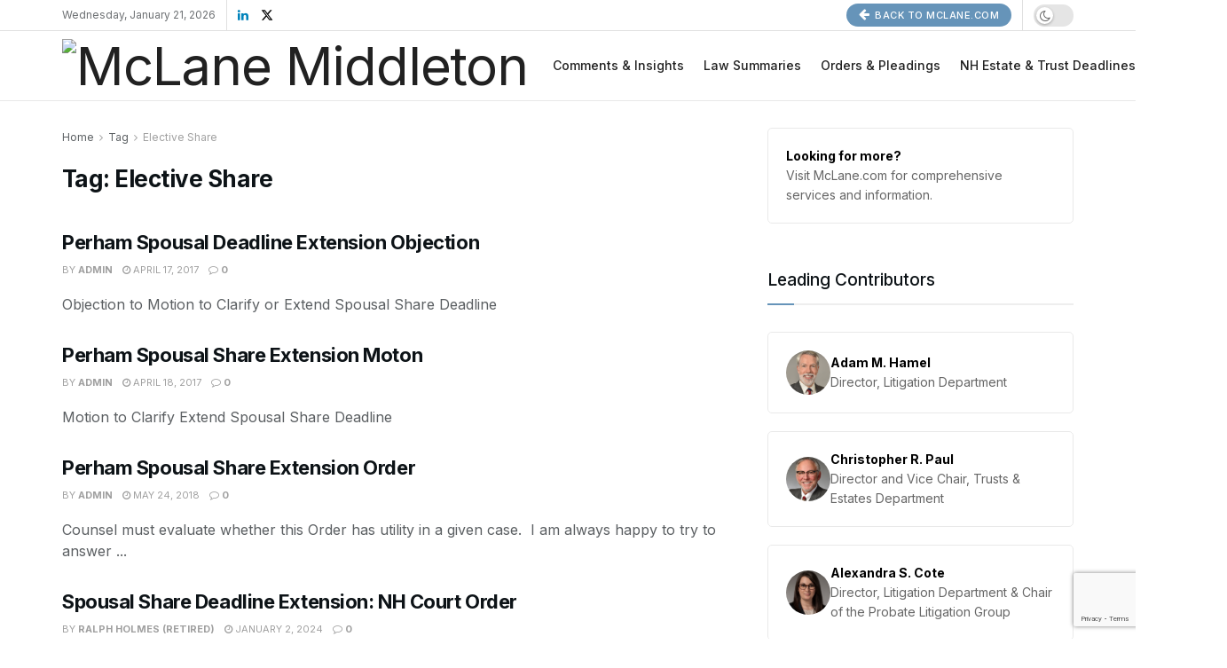

--- FILE ---
content_type: text/html; charset=utf-8
request_url: https://www.google.com/recaptcha/api2/anchor?ar=1&k=6LcjaoMUAAAAAGiYrSObSpcAZakjBQKw0VsfiWmh&co=aHR0cHM6Ly93d3cucHJvYmF0ZXRyaWFsLmNvbTo0NDM.&hl=en&v=PoyoqOPhxBO7pBk68S4YbpHZ&size=invisible&anchor-ms=20000&execute-ms=30000&cb=tpq52kehdm62
body_size: 48698
content:
<!DOCTYPE HTML><html dir="ltr" lang="en"><head><meta http-equiv="Content-Type" content="text/html; charset=UTF-8">
<meta http-equiv="X-UA-Compatible" content="IE=edge">
<title>reCAPTCHA</title>
<style type="text/css">
/* cyrillic-ext */
@font-face {
  font-family: 'Roboto';
  font-style: normal;
  font-weight: 400;
  font-stretch: 100%;
  src: url(//fonts.gstatic.com/s/roboto/v48/KFO7CnqEu92Fr1ME7kSn66aGLdTylUAMa3GUBHMdazTgWw.woff2) format('woff2');
  unicode-range: U+0460-052F, U+1C80-1C8A, U+20B4, U+2DE0-2DFF, U+A640-A69F, U+FE2E-FE2F;
}
/* cyrillic */
@font-face {
  font-family: 'Roboto';
  font-style: normal;
  font-weight: 400;
  font-stretch: 100%;
  src: url(//fonts.gstatic.com/s/roboto/v48/KFO7CnqEu92Fr1ME7kSn66aGLdTylUAMa3iUBHMdazTgWw.woff2) format('woff2');
  unicode-range: U+0301, U+0400-045F, U+0490-0491, U+04B0-04B1, U+2116;
}
/* greek-ext */
@font-face {
  font-family: 'Roboto';
  font-style: normal;
  font-weight: 400;
  font-stretch: 100%;
  src: url(//fonts.gstatic.com/s/roboto/v48/KFO7CnqEu92Fr1ME7kSn66aGLdTylUAMa3CUBHMdazTgWw.woff2) format('woff2');
  unicode-range: U+1F00-1FFF;
}
/* greek */
@font-face {
  font-family: 'Roboto';
  font-style: normal;
  font-weight: 400;
  font-stretch: 100%;
  src: url(//fonts.gstatic.com/s/roboto/v48/KFO7CnqEu92Fr1ME7kSn66aGLdTylUAMa3-UBHMdazTgWw.woff2) format('woff2');
  unicode-range: U+0370-0377, U+037A-037F, U+0384-038A, U+038C, U+038E-03A1, U+03A3-03FF;
}
/* math */
@font-face {
  font-family: 'Roboto';
  font-style: normal;
  font-weight: 400;
  font-stretch: 100%;
  src: url(//fonts.gstatic.com/s/roboto/v48/KFO7CnqEu92Fr1ME7kSn66aGLdTylUAMawCUBHMdazTgWw.woff2) format('woff2');
  unicode-range: U+0302-0303, U+0305, U+0307-0308, U+0310, U+0312, U+0315, U+031A, U+0326-0327, U+032C, U+032F-0330, U+0332-0333, U+0338, U+033A, U+0346, U+034D, U+0391-03A1, U+03A3-03A9, U+03B1-03C9, U+03D1, U+03D5-03D6, U+03F0-03F1, U+03F4-03F5, U+2016-2017, U+2034-2038, U+203C, U+2040, U+2043, U+2047, U+2050, U+2057, U+205F, U+2070-2071, U+2074-208E, U+2090-209C, U+20D0-20DC, U+20E1, U+20E5-20EF, U+2100-2112, U+2114-2115, U+2117-2121, U+2123-214F, U+2190, U+2192, U+2194-21AE, U+21B0-21E5, U+21F1-21F2, U+21F4-2211, U+2213-2214, U+2216-22FF, U+2308-230B, U+2310, U+2319, U+231C-2321, U+2336-237A, U+237C, U+2395, U+239B-23B7, U+23D0, U+23DC-23E1, U+2474-2475, U+25AF, U+25B3, U+25B7, U+25BD, U+25C1, U+25CA, U+25CC, U+25FB, U+266D-266F, U+27C0-27FF, U+2900-2AFF, U+2B0E-2B11, U+2B30-2B4C, U+2BFE, U+3030, U+FF5B, U+FF5D, U+1D400-1D7FF, U+1EE00-1EEFF;
}
/* symbols */
@font-face {
  font-family: 'Roboto';
  font-style: normal;
  font-weight: 400;
  font-stretch: 100%;
  src: url(//fonts.gstatic.com/s/roboto/v48/KFO7CnqEu92Fr1ME7kSn66aGLdTylUAMaxKUBHMdazTgWw.woff2) format('woff2');
  unicode-range: U+0001-000C, U+000E-001F, U+007F-009F, U+20DD-20E0, U+20E2-20E4, U+2150-218F, U+2190, U+2192, U+2194-2199, U+21AF, U+21E6-21F0, U+21F3, U+2218-2219, U+2299, U+22C4-22C6, U+2300-243F, U+2440-244A, U+2460-24FF, U+25A0-27BF, U+2800-28FF, U+2921-2922, U+2981, U+29BF, U+29EB, U+2B00-2BFF, U+4DC0-4DFF, U+FFF9-FFFB, U+10140-1018E, U+10190-1019C, U+101A0, U+101D0-101FD, U+102E0-102FB, U+10E60-10E7E, U+1D2C0-1D2D3, U+1D2E0-1D37F, U+1F000-1F0FF, U+1F100-1F1AD, U+1F1E6-1F1FF, U+1F30D-1F30F, U+1F315, U+1F31C, U+1F31E, U+1F320-1F32C, U+1F336, U+1F378, U+1F37D, U+1F382, U+1F393-1F39F, U+1F3A7-1F3A8, U+1F3AC-1F3AF, U+1F3C2, U+1F3C4-1F3C6, U+1F3CA-1F3CE, U+1F3D4-1F3E0, U+1F3ED, U+1F3F1-1F3F3, U+1F3F5-1F3F7, U+1F408, U+1F415, U+1F41F, U+1F426, U+1F43F, U+1F441-1F442, U+1F444, U+1F446-1F449, U+1F44C-1F44E, U+1F453, U+1F46A, U+1F47D, U+1F4A3, U+1F4B0, U+1F4B3, U+1F4B9, U+1F4BB, U+1F4BF, U+1F4C8-1F4CB, U+1F4D6, U+1F4DA, U+1F4DF, U+1F4E3-1F4E6, U+1F4EA-1F4ED, U+1F4F7, U+1F4F9-1F4FB, U+1F4FD-1F4FE, U+1F503, U+1F507-1F50B, U+1F50D, U+1F512-1F513, U+1F53E-1F54A, U+1F54F-1F5FA, U+1F610, U+1F650-1F67F, U+1F687, U+1F68D, U+1F691, U+1F694, U+1F698, U+1F6AD, U+1F6B2, U+1F6B9-1F6BA, U+1F6BC, U+1F6C6-1F6CF, U+1F6D3-1F6D7, U+1F6E0-1F6EA, U+1F6F0-1F6F3, U+1F6F7-1F6FC, U+1F700-1F7FF, U+1F800-1F80B, U+1F810-1F847, U+1F850-1F859, U+1F860-1F887, U+1F890-1F8AD, U+1F8B0-1F8BB, U+1F8C0-1F8C1, U+1F900-1F90B, U+1F93B, U+1F946, U+1F984, U+1F996, U+1F9E9, U+1FA00-1FA6F, U+1FA70-1FA7C, U+1FA80-1FA89, U+1FA8F-1FAC6, U+1FACE-1FADC, U+1FADF-1FAE9, U+1FAF0-1FAF8, U+1FB00-1FBFF;
}
/* vietnamese */
@font-face {
  font-family: 'Roboto';
  font-style: normal;
  font-weight: 400;
  font-stretch: 100%;
  src: url(//fonts.gstatic.com/s/roboto/v48/KFO7CnqEu92Fr1ME7kSn66aGLdTylUAMa3OUBHMdazTgWw.woff2) format('woff2');
  unicode-range: U+0102-0103, U+0110-0111, U+0128-0129, U+0168-0169, U+01A0-01A1, U+01AF-01B0, U+0300-0301, U+0303-0304, U+0308-0309, U+0323, U+0329, U+1EA0-1EF9, U+20AB;
}
/* latin-ext */
@font-face {
  font-family: 'Roboto';
  font-style: normal;
  font-weight: 400;
  font-stretch: 100%;
  src: url(//fonts.gstatic.com/s/roboto/v48/KFO7CnqEu92Fr1ME7kSn66aGLdTylUAMa3KUBHMdazTgWw.woff2) format('woff2');
  unicode-range: U+0100-02BA, U+02BD-02C5, U+02C7-02CC, U+02CE-02D7, U+02DD-02FF, U+0304, U+0308, U+0329, U+1D00-1DBF, U+1E00-1E9F, U+1EF2-1EFF, U+2020, U+20A0-20AB, U+20AD-20C0, U+2113, U+2C60-2C7F, U+A720-A7FF;
}
/* latin */
@font-face {
  font-family: 'Roboto';
  font-style: normal;
  font-weight: 400;
  font-stretch: 100%;
  src: url(//fonts.gstatic.com/s/roboto/v48/KFO7CnqEu92Fr1ME7kSn66aGLdTylUAMa3yUBHMdazQ.woff2) format('woff2');
  unicode-range: U+0000-00FF, U+0131, U+0152-0153, U+02BB-02BC, U+02C6, U+02DA, U+02DC, U+0304, U+0308, U+0329, U+2000-206F, U+20AC, U+2122, U+2191, U+2193, U+2212, U+2215, U+FEFF, U+FFFD;
}
/* cyrillic-ext */
@font-face {
  font-family: 'Roboto';
  font-style: normal;
  font-weight: 500;
  font-stretch: 100%;
  src: url(//fonts.gstatic.com/s/roboto/v48/KFO7CnqEu92Fr1ME7kSn66aGLdTylUAMa3GUBHMdazTgWw.woff2) format('woff2');
  unicode-range: U+0460-052F, U+1C80-1C8A, U+20B4, U+2DE0-2DFF, U+A640-A69F, U+FE2E-FE2F;
}
/* cyrillic */
@font-face {
  font-family: 'Roboto';
  font-style: normal;
  font-weight: 500;
  font-stretch: 100%;
  src: url(//fonts.gstatic.com/s/roboto/v48/KFO7CnqEu92Fr1ME7kSn66aGLdTylUAMa3iUBHMdazTgWw.woff2) format('woff2');
  unicode-range: U+0301, U+0400-045F, U+0490-0491, U+04B0-04B1, U+2116;
}
/* greek-ext */
@font-face {
  font-family: 'Roboto';
  font-style: normal;
  font-weight: 500;
  font-stretch: 100%;
  src: url(//fonts.gstatic.com/s/roboto/v48/KFO7CnqEu92Fr1ME7kSn66aGLdTylUAMa3CUBHMdazTgWw.woff2) format('woff2');
  unicode-range: U+1F00-1FFF;
}
/* greek */
@font-face {
  font-family: 'Roboto';
  font-style: normal;
  font-weight: 500;
  font-stretch: 100%;
  src: url(//fonts.gstatic.com/s/roboto/v48/KFO7CnqEu92Fr1ME7kSn66aGLdTylUAMa3-UBHMdazTgWw.woff2) format('woff2');
  unicode-range: U+0370-0377, U+037A-037F, U+0384-038A, U+038C, U+038E-03A1, U+03A3-03FF;
}
/* math */
@font-face {
  font-family: 'Roboto';
  font-style: normal;
  font-weight: 500;
  font-stretch: 100%;
  src: url(//fonts.gstatic.com/s/roboto/v48/KFO7CnqEu92Fr1ME7kSn66aGLdTylUAMawCUBHMdazTgWw.woff2) format('woff2');
  unicode-range: U+0302-0303, U+0305, U+0307-0308, U+0310, U+0312, U+0315, U+031A, U+0326-0327, U+032C, U+032F-0330, U+0332-0333, U+0338, U+033A, U+0346, U+034D, U+0391-03A1, U+03A3-03A9, U+03B1-03C9, U+03D1, U+03D5-03D6, U+03F0-03F1, U+03F4-03F5, U+2016-2017, U+2034-2038, U+203C, U+2040, U+2043, U+2047, U+2050, U+2057, U+205F, U+2070-2071, U+2074-208E, U+2090-209C, U+20D0-20DC, U+20E1, U+20E5-20EF, U+2100-2112, U+2114-2115, U+2117-2121, U+2123-214F, U+2190, U+2192, U+2194-21AE, U+21B0-21E5, U+21F1-21F2, U+21F4-2211, U+2213-2214, U+2216-22FF, U+2308-230B, U+2310, U+2319, U+231C-2321, U+2336-237A, U+237C, U+2395, U+239B-23B7, U+23D0, U+23DC-23E1, U+2474-2475, U+25AF, U+25B3, U+25B7, U+25BD, U+25C1, U+25CA, U+25CC, U+25FB, U+266D-266F, U+27C0-27FF, U+2900-2AFF, U+2B0E-2B11, U+2B30-2B4C, U+2BFE, U+3030, U+FF5B, U+FF5D, U+1D400-1D7FF, U+1EE00-1EEFF;
}
/* symbols */
@font-face {
  font-family: 'Roboto';
  font-style: normal;
  font-weight: 500;
  font-stretch: 100%;
  src: url(//fonts.gstatic.com/s/roboto/v48/KFO7CnqEu92Fr1ME7kSn66aGLdTylUAMaxKUBHMdazTgWw.woff2) format('woff2');
  unicode-range: U+0001-000C, U+000E-001F, U+007F-009F, U+20DD-20E0, U+20E2-20E4, U+2150-218F, U+2190, U+2192, U+2194-2199, U+21AF, U+21E6-21F0, U+21F3, U+2218-2219, U+2299, U+22C4-22C6, U+2300-243F, U+2440-244A, U+2460-24FF, U+25A0-27BF, U+2800-28FF, U+2921-2922, U+2981, U+29BF, U+29EB, U+2B00-2BFF, U+4DC0-4DFF, U+FFF9-FFFB, U+10140-1018E, U+10190-1019C, U+101A0, U+101D0-101FD, U+102E0-102FB, U+10E60-10E7E, U+1D2C0-1D2D3, U+1D2E0-1D37F, U+1F000-1F0FF, U+1F100-1F1AD, U+1F1E6-1F1FF, U+1F30D-1F30F, U+1F315, U+1F31C, U+1F31E, U+1F320-1F32C, U+1F336, U+1F378, U+1F37D, U+1F382, U+1F393-1F39F, U+1F3A7-1F3A8, U+1F3AC-1F3AF, U+1F3C2, U+1F3C4-1F3C6, U+1F3CA-1F3CE, U+1F3D4-1F3E0, U+1F3ED, U+1F3F1-1F3F3, U+1F3F5-1F3F7, U+1F408, U+1F415, U+1F41F, U+1F426, U+1F43F, U+1F441-1F442, U+1F444, U+1F446-1F449, U+1F44C-1F44E, U+1F453, U+1F46A, U+1F47D, U+1F4A3, U+1F4B0, U+1F4B3, U+1F4B9, U+1F4BB, U+1F4BF, U+1F4C8-1F4CB, U+1F4D6, U+1F4DA, U+1F4DF, U+1F4E3-1F4E6, U+1F4EA-1F4ED, U+1F4F7, U+1F4F9-1F4FB, U+1F4FD-1F4FE, U+1F503, U+1F507-1F50B, U+1F50D, U+1F512-1F513, U+1F53E-1F54A, U+1F54F-1F5FA, U+1F610, U+1F650-1F67F, U+1F687, U+1F68D, U+1F691, U+1F694, U+1F698, U+1F6AD, U+1F6B2, U+1F6B9-1F6BA, U+1F6BC, U+1F6C6-1F6CF, U+1F6D3-1F6D7, U+1F6E0-1F6EA, U+1F6F0-1F6F3, U+1F6F7-1F6FC, U+1F700-1F7FF, U+1F800-1F80B, U+1F810-1F847, U+1F850-1F859, U+1F860-1F887, U+1F890-1F8AD, U+1F8B0-1F8BB, U+1F8C0-1F8C1, U+1F900-1F90B, U+1F93B, U+1F946, U+1F984, U+1F996, U+1F9E9, U+1FA00-1FA6F, U+1FA70-1FA7C, U+1FA80-1FA89, U+1FA8F-1FAC6, U+1FACE-1FADC, U+1FADF-1FAE9, U+1FAF0-1FAF8, U+1FB00-1FBFF;
}
/* vietnamese */
@font-face {
  font-family: 'Roboto';
  font-style: normal;
  font-weight: 500;
  font-stretch: 100%;
  src: url(//fonts.gstatic.com/s/roboto/v48/KFO7CnqEu92Fr1ME7kSn66aGLdTylUAMa3OUBHMdazTgWw.woff2) format('woff2');
  unicode-range: U+0102-0103, U+0110-0111, U+0128-0129, U+0168-0169, U+01A0-01A1, U+01AF-01B0, U+0300-0301, U+0303-0304, U+0308-0309, U+0323, U+0329, U+1EA0-1EF9, U+20AB;
}
/* latin-ext */
@font-face {
  font-family: 'Roboto';
  font-style: normal;
  font-weight: 500;
  font-stretch: 100%;
  src: url(//fonts.gstatic.com/s/roboto/v48/KFO7CnqEu92Fr1ME7kSn66aGLdTylUAMa3KUBHMdazTgWw.woff2) format('woff2');
  unicode-range: U+0100-02BA, U+02BD-02C5, U+02C7-02CC, U+02CE-02D7, U+02DD-02FF, U+0304, U+0308, U+0329, U+1D00-1DBF, U+1E00-1E9F, U+1EF2-1EFF, U+2020, U+20A0-20AB, U+20AD-20C0, U+2113, U+2C60-2C7F, U+A720-A7FF;
}
/* latin */
@font-face {
  font-family: 'Roboto';
  font-style: normal;
  font-weight: 500;
  font-stretch: 100%;
  src: url(//fonts.gstatic.com/s/roboto/v48/KFO7CnqEu92Fr1ME7kSn66aGLdTylUAMa3yUBHMdazQ.woff2) format('woff2');
  unicode-range: U+0000-00FF, U+0131, U+0152-0153, U+02BB-02BC, U+02C6, U+02DA, U+02DC, U+0304, U+0308, U+0329, U+2000-206F, U+20AC, U+2122, U+2191, U+2193, U+2212, U+2215, U+FEFF, U+FFFD;
}
/* cyrillic-ext */
@font-face {
  font-family: 'Roboto';
  font-style: normal;
  font-weight: 900;
  font-stretch: 100%;
  src: url(//fonts.gstatic.com/s/roboto/v48/KFO7CnqEu92Fr1ME7kSn66aGLdTylUAMa3GUBHMdazTgWw.woff2) format('woff2');
  unicode-range: U+0460-052F, U+1C80-1C8A, U+20B4, U+2DE0-2DFF, U+A640-A69F, U+FE2E-FE2F;
}
/* cyrillic */
@font-face {
  font-family: 'Roboto';
  font-style: normal;
  font-weight: 900;
  font-stretch: 100%;
  src: url(//fonts.gstatic.com/s/roboto/v48/KFO7CnqEu92Fr1ME7kSn66aGLdTylUAMa3iUBHMdazTgWw.woff2) format('woff2');
  unicode-range: U+0301, U+0400-045F, U+0490-0491, U+04B0-04B1, U+2116;
}
/* greek-ext */
@font-face {
  font-family: 'Roboto';
  font-style: normal;
  font-weight: 900;
  font-stretch: 100%;
  src: url(//fonts.gstatic.com/s/roboto/v48/KFO7CnqEu92Fr1ME7kSn66aGLdTylUAMa3CUBHMdazTgWw.woff2) format('woff2');
  unicode-range: U+1F00-1FFF;
}
/* greek */
@font-face {
  font-family: 'Roboto';
  font-style: normal;
  font-weight: 900;
  font-stretch: 100%;
  src: url(//fonts.gstatic.com/s/roboto/v48/KFO7CnqEu92Fr1ME7kSn66aGLdTylUAMa3-UBHMdazTgWw.woff2) format('woff2');
  unicode-range: U+0370-0377, U+037A-037F, U+0384-038A, U+038C, U+038E-03A1, U+03A3-03FF;
}
/* math */
@font-face {
  font-family: 'Roboto';
  font-style: normal;
  font-weight: 900;
  font-stretch: 100%;
  src: url(//fonts.gstatic.com/s/roboto/v48/KFO7CnqEu92Fr1ME7kSn66aGLdTylUAMawCUBHMdazTgWw.woff2) format('woff2');
  unicode-range: U+0302-0303, U+0305, U+0307-0308, U+0310, U+0312, U+0315, U+031A, U+0326-0327, U+032C, U+032F-0330, U+0332-0333, U+0338, U+033A, U+0346, U+034D, U+0391-03A1, U+03A3-03A9, U+03B1-03C9, U+03D1, U+03D5-03D6, U+03F0-03F1, U+03F4-03F5, U+2016-2017, U+2034-2038, U+203C, U+2040, U+2043, U+2047, U+2050, U+2057, U+205F, U+2070-2071, U+2074-208E, U+2090-209C, U+20D0-20DC, U+20E1, U+20E5-20EF, U+2100-2112, U+2114-2115, U+2117-2121, U+2123-214F, U+2190, U+2192, U+2194-21AE, U+21B0-21E5, U+21F1-21F2, U+21F4-2211, U+2213-2214, U+2216-22FF, U+2308-230B, U+2310, U+2319, U+231C-2321, U+2336-237A, U+237C, U+2395, U+239B-23B7, U+23D0, U+23DC-23E1, U+2474-2475, U+25AF, U+25B3, U+25B7, U+25BD, U+25C1, U+25CA, U+25CC, U+25FB, U+266D-266F, U+27C0-27FF, U+2900-2AFF, U+2B0E-2B11, U+2B30-2B4C, U+2BFE, U+3030, U+FF5B, U+FF5D, U+1D400-1D7FF, U+1EE00-1EEFF;
}
/* symbols */
@font-face {
  font-family: 'Roboto';
  font-style: normal;
  font-weight: 900;
  font-stretch: 100%;
  src: url(//fonts.gstatic.com/s/roboto/v48/KFO7CnqEu92Fr1ME7kSn66aGLdTylUAMaxKUBHMdazTgWw.woff2) format('woff2');
  unicode-range: U+0001-000C, U+000E-001F, U+007F-009F, U+20DD-20E0, U+20E2-20E4, U+2150-218F, U+2190, U+2192, U+2194-2199, U+21AF, U+21E6-21F0, U+21F3, U+2218-2219, U+2299, U+22C4-22C6, U+2300-243F, U+2440-244A, U+2460-24FF, U+25A0-27BF, U+2800-28FF, U+2921-2922, U+2981, U+29BF, U+29EB, U+2B00-2BFF, U+4DC0-4DFF, U+FFF9-FFFB, U+10140-1018E, U+10190-1019C, U+101A0, U+101D0-101FD, U+102E0-102FB, U+10E60-10E7E, U+1D2C0-1D2D3, U+1D2E0-1D37F, U+1F000-1F0FF, U+1F100-1F1AD, U+1F1E6-1F1FF, U+1F30D-1F30F, U+1F315, U+1F31C, U+1F31E, U+1F320-1F32C, U+1F336, U+1F378, U+1F37D, U+1F382, U+1F393-1F39F, U+1F3A7-1F3A8, U+1F3AC-1F3AF, U+1F3C2, U+1F3C4-1F3C6, U+1F3CA-1F3CE, U+1F3D4-1F3E0, U+1F3ED, U+1F3F1-1F3F3, U+1F3F5-1F3F7, U+1F408, U+1F415, U+1F41F, U+1F426, U+1F43F, U+1F441-1F442, U+1F444, U+1F446-1F449, U+1F44C-1F44E, U+1F453, U+1F46A, U+1F47D, U+1F4A3, U+1F4B0, U+1F4B3, U+1F4B9, U+1F4BB, U+1F4BF, U+1F4C8-1F4CB, U+1F4D6, U+1F4DA, U+1F4DF, U+1F4E3-1F4E6, U+1F4EA-1F4ED, U+1F4F7, U+1F4F9-1F4FB, U+1F4FD-1F4FE, U+1F503, U+1F507-1F50B, U+1F50D, U+1F512-1F513, U+1F53E-1F54A, U+1F54F-1F5FA, U+1F610, U+1F650-1F67F, U+1F687, U+1F68D, U+1F691, U+1F694, U+1F698, U+1F6AD, U+1F6B2, U+1F6B9-1F6BA, U+1F6BC, U+1F6C6-1F6CF, U+1F6D3-1F6D7, U+1F6E0-1F6EA, U+1F6F0-1F6F3, U+1F6F7-1F6FC, U+1F700-1F7FF, U+1F800-1F80B, U+1F810-1F847, U+1F850-1F859, U+1F860-1F887, U+1F890-1F8AD, U+1F8B0-1F8BB, U+1F8C0-1F8C1, U+1F900-1F90B, U+1F93B, U+1F946, U+1F984, U+1F996, U+1F9E9, U+1FA00-1FA6F, U+1FA70-1FA7C, U+1FA80-1FA89, U+1FA8F-1FAC6, U+1FACE-1FADC, U+1FADF-1FAE9, U+1FAF0-1FAF8, U+1FB00-1FBFF;
}
/* vietnamese */
@font-face {
  font-family: 'Roboto';
  font-style: normal;
  font-weight: 900;
  font-stretch: 100%;
  src: url(//fonts.gstatic.com/s/roboto/v48/KFO7CnqEu92Fr1ME7kSn66aGLdTylUAMa3OUBHMdazTgWw.woff2) format('woff2');
  unicode-range: U+0102-0103, U+0110-0111, U+0128-0129, U+0168-0169, U+01A0-01A1, U+01AF-01B0, U+0300-0301, U+0303-0304, U+0308-0309, U+0323, U+0329, U+1EA0-1EF9, U+20AB;
}
/* latin-ext */
@font-face {
  font-family: 'Roboto';
  font-style: normal;
  font-weight: 900;
  font-stretch: 100%;
  src: url(//fonts.gstatic.com/s/roboto/v48/KFO7CnqEu92Fr1ME7kSn66aGLdTylUAMa3KUBHMdazTgWw.woff2) format('woff2');
  unicode-range: U+0100-02BA, U+02BD-02C5, U+02C7-02CC, U+02CE-02D7, U+02DD-02FF, U+0304, U+0308, U+0329, U+1D00-1DBF, U+1E00-1E9F, U+1EF2-1EFF, U+2020, U+20A0-20AB, U+20AD-20C0, U+2113, U+2C60-2C7F, U+A720-A7FF;
}
/* latin */
@font-face {
  font-family: 'Roboto';
  font-style: normal;
  font-weight: 900;
  font-stretch: 100%;
  src: url(//fonts.gstatic.com/s/roboto/v48/KFO7CnqEu92Fr1ME7kSn66aGLdTylUAMa3yUBHMdazQ.woff2) format('woff2');
  unicode-range: U+0000-00FF, U+0131, U+0152-0153, U+02BB-02BC, U+02C6, U+02DA, U+02DC, U+0304, U+0308, U+0329, U+2000-206F, U+20AC, U+2122, U+2191, U+2193, U+2212, U+2215, U+FEFF, U+FFFD;
}

</style>
<link rel="stylesheet" type="text/css" href="https://www.gstatic.com/recaptcha/releases/PoyoqOPhxBO7pBk68S4YbpHZ/styles__ltr.css">
<script nonce="mX3VUR1UwW_v6JZIAtyKxw" type="text/javascript">window['__recaptcha_api'] = 'https://www.google.com/recaptcha/api2/';</script>
<script type="text/javascript" src="https://www.gstatic.com/recaptcha/releases/PoyoqOPhxBO7pBk68S4YbpHZ/recaptcha__en.js" nonce="mX3VUR1UwW_v6JZIAtyKxw">
      
    </script></head>
<body><div id="rc-anchor-alert" class="rc-anchor-alert"></div>
<input type="hidden" id="recaptcha-token" value="[base64]">
<script type="text/javascript" nonce="mX3VUR1UwW_v6JZIAtyKxw">
      recaptcha.anchor.Main.init("[\x22ainput\x22,[\x22bgdata\x22,\x22\x22,\[base64]/[base64]/MjU1Ong/[base64]/[base64]/[base64]/[base64]/[base64]/[base64]/[base64]/[base64]/[base64]/[base64]/[base64]/[base64]/[base64]/[base64]/[base64]\\u003d\x22,\[base64]\\u003d\\u003d\x22,\x22w5rCpcOwCsK4w6TCsyXCpB/[base64]/Ch8KjTMKBw7nCkcKRKcK6wprCgsOSQMOYSMKiw4jDkMOkwp0iw5cywpXDpn0YwrjCnQTDlMK/wqJYw77CvMOSXUjCssOxGTLDrWvCq8KCBjPCgMOSw7/DrlQLwoxvw7FSMsK1AFpVfiUVw51jwrPDjwU/QcOEKMKNe8OMw5/[base64]/w7tYw4pKOBATw4zDiMKaS8OAXMK7wqhpwrnDglvDksKuASbDpwzCkMO+w6VhMADDg0N/wqQRw6UCJFzDosOTw4h/IlXCnsK/QA/DplwYwoTCqiLCp2zDtAsowpjDqQvDrDhtEGhJw6bCjC/CocKpaQNYaMOVDWjCncO/w6XDlCbCncKmfmlPw6J7wrNLXSTCnjHDncO1w647w6bCryvDgAh0wq3Dgwl4BHgwwrcVworDoMOjw6k2w5dlYcOMenUiPQJ5aGnCu8Kkw4APwoI0w47DhsOnCMKAb8KePXXCu2HDoMOPfw0HE3xew7JEBW7Dn8KcQ8K/wpbDjUrCncKnwrPDkcKDwrXDnz7CicKbUEzDicK5wp7DsMKww4/Dp8OrNirCqm7DhMOHw6HCj8OZS8KCw4DDu3sEPBM7SMO2f2tWDcO4OsOdFEtVwqbCs8OyXcK1QUodwpzDgEMowqkCCsKDwpTCu30gw4k6AMKNw7vCucOMw5/CpsKPAsKOaQZEABPDpsO7w68Uwo9jcE0zw6rDlFTDgsK+w7fCvsO0wqjCvsOywokAf8KrRg/Cu0rDhMOXwrhaBcKvGWbCtCfDiMORw5jDmsK7ZyfCh8KtFT3CrlAZRMOAwovDmcKRw5o/[base64]/w7DCiwNhZRJ1A1nCtMK6w4R9fR08a8KRw6HDmW3DgcOIPFrDkyN0OBFqwojCviEnwo0XSWzDosOPwqvCjw7CoS/[base64]/CggwlXAwyAglRw5PDuyNQPCZ/cMKIw4gGwqbCqsKLHMOmwpJuAsKfKMOfWml4w7DDmSHDtMK9wpbCo3bDpUnDnDAbOiwsZ1AxV8Ktw6VzwpFENQEPw7/[base64]/Do3kZwqwRw7DDgB/[base64]/[base64]/[base64]/[base64]/[base64]/CgsO1GsKGecKIw60FwpfCk8KAw5vCpyIDWsOqwo9iwpHDp14kw6/DvhDCl8OcwqwUwpLDmQnDln9Lw5p2RMOpw7zDklbDisKDw6nDscOJw4VOKcO6wpBiSMOgdsO0eMKgwpzCqCp4w7ELVRoFVEMfT27CgMKvBVvDtMOkSsK0w57CqyDCicKsSil/[base64]/DAXChcO/wpfChzfCn8O1w4jDkkx0ATvDkBPDnMKvwqYuw47CoVRxwpnDjHANw4nDrmE2BcK6RsO/IcKcwpRww7TDu8OaOXbDjzfDlDDCk3HDjkLDm37CoAPCq8KNPMKMJ8KWPMKmQ37Cu3VcwpfCmHJ1C1s1czLCkmzDtQTDsMK6F1tOw6svw6kGw7/Cv8OdVGNLw7rDocKaw6HDgcOOwrDCjsOJWXjDgDkIJMOKw4jDlmwjwohzU23Cph9jw5bCgcKoVkrCvcKFSMKDwofDvx1LKsO8wozCtGRfNsOTwpUDw4RIw7TDvAvDsDV3E8ObwrgFw6I/w4AeS8OBcQ7DtMKbw5o9QMKKIMKicV3Dk8K0Cxsow4o7w4/DqMK2ZHbCi8KXQMOuRsKgbcOtd8KkNsOPw4zCkApXwrBvesO1BsOhw6JRw5t+V8OVf8KIfsOfLsOdw6ECBUXDrkfDrMK8wrvCt8OwQcK2wqbCt8Kvwq4kIsKVC8K8w7UGwrsrw4RfwpB5wpHDgsOSw4LDj2t+XMK9D8O/w4JqwqLDv8KlwpYxAzlTw4DDil9/JSLCgH9AHMKuw50TwqnCpT9zwpnDgiXCicOcwovDkcOOw5/CvsOxwqR8TMKDCzjCrcOQNcKvf8K6wpAsw6LDvHYEwobDjl1ww6zDllF8eCjDtFrCqMKTwozDkcO2wp9uMjJ3wqvCr8KVXMK5w6BcwqfCiMOlw7HDmcKOMsKgw7vCj0Ylw7UBUBQaw7sOXMOYcQ5dwrkXwqfCsXkRw4zCicOOOz8/fyfChzbCncKMw4TDjMKrwpJPXnt2wqTDrgfCksKJRlV/woPCm8KFw7ocMXoRw6LDn3rDncKQwp1zU8K1QsKwwpvDr3rCr8OkwodQwqcsL8O0w5owd8KTw73Cn8KNwoPDsGrDh8KAwohswpxNwqdNScOAw7ZewqvCjgBWB0fDmMO0woU7fxkaw4TDhjjChsKvw5UIwq/DtCnDtB5+UXHCggrDtVgzGnjDvhTCi8Knwr7CisKmw5kqY8K5BcOfw47Ciz7CtFTCmQvDpRjDvXHDqMOYw5VYwqZ8w4dbZgDCrMOMwoLDhMK4w6nCnHrDhsKBw5thNTQew4Q+w5sxYi/CocO8w78Jw5NYMUvDm8KPesOgNXYtw7NmbBLDg8Ofwr/[base64]/w7HCt8KZCcOzI082c8KYw78Qw6DDhcO+eMKofxbDgRbCgcKTNMO3I8KOw5kWw6fClzIhX8Klw6wTwrd/[base64]/DisK4HULCtcO8FcK1w5B1IGDCgRhcdTzDjkBRwo58wrfDuW0Gw6gJecK3FABvQsOjw48ewpFzVQoTFcO/w4kzY8K9Y8KqRsO3fn/Cs8Ojw6tyw5/DkcOEw7bDqsOdSn3DqMK2L8KjLcKAG2TDoyLDr8OCw6zCj8O0w4lMw7HDosORw4XCmMO7elo1FsKpwqMOw4nCp1pZdmvDnXULVsOGw77DrcOEw7ANR8KSFsOicsKUw4TCggBoAcOcw5bDvnvDk8OKXAANwr/CqzYtG8OgVlrCtMO5w6cqwo4aw4DDi0Jow6LDu8O6w5rDs2l1wqHDt8OcB1YYwofCo8OKccKUwpVkTEBkwoAzwr7Dk31awojChw4BeTLDlwDChCTDmsKUIsOrwoUQUT/[base64]/w5V6w4B6wrVRw7RDblFXZULCvykFwrpiwpIyw5bCr8O8wrDDlybCi8KRDxjDlmvChsK2w5tFw5ROf2fDnMKwQAF7am9hD2LDhkBsw4nDhMOZN8ORRMK6XXosw4QgwoTDnsOSwrcHMcOPwo55VsOCw5Yqw4IOJAEqw5HCjcOJwrjCucKhTcOqw5cdwqzDo8OxwrU/[base64]/[base64]/CjsOJw6LCkkrDh1RaJcKnwps0EMOMbU3CsjhrwqHCl8K5wr3DsMO2w4LDjyrDjSHDtMO/wpgswpHCs8OTD1dgb8Odw5nCkXPCihrCjCDDqMKVDhNCRlgOWBF9w7wXw7UPwqfCn8KUwrBpw53CiHTChWXCrSk4GMK/Lx5KHMKvE8K9w5DCpsKZbBVhw7nDqcK3wplLw7XDrcKIZE7DhcKobC3DqWExwocKGsKsZkBBw7kkwo89wrDDtGzCpAtrw6TDosKzw48XU8OGwpDDqMKuwrvDuATCqiZQWzDCpMO7RRg4wr17wpN3w5vDnCRfFcK8TnA/ZkbCqMKSw6zDn2pIwrMrLVs5Bztjw7t/CTAhw5tow60YWw9bwqnDvsKMw7rCoMKzw5RrGMOCwo7CtsK/DDHDmljCrsOKNsOWWMOEw6bDgcO9cFxtaEvDiHYgTcK9b8KcY0gfflMjwqV0worCqcKyWjk0M8KnwoHDrsO/[base64]/DlcK+w5IBw6bDtV/CkMO5WsKMM8Kew4LDt8Obw7JQwrDCnRzCvsKbw67Crl3DhMOuO8OjEcKyNhfCqcKiMMK8ImcIwq1Bw4vDmXHDlsOUw4BUwrkUfWx1w63DhsKpw7vDnsObwrTDvMKkw5wzwr9xH8OQE8ONw7/DqcOkw7PDtsK6w5QWw5jDvXRjPEF2RsOWwqhqw6zCtmvCpRzDi8OAw43DsFDCv8KawoJww5nCg2fCrh9Iw7hbH8O/acOFf0vDocKRwrkUesKYUApuNsKawpYzw6TCl1TCsMOhw7ImMw4jw5gdem1Iw7pTV8OUGUbCncKDambCnsKzGcKbPx3Cpi/[base64]/aSBXaMKqw5XCtVXDjnQfwp01TMKZwoPCr8O1AgIYUsO6w6jDqVYRXMKsw6/[base64]/CsS3DksOrCMORwr/ChsK1wpPDpMOZw5jDq2AcJcOeVXnDnQAXw7zDr3oTw40/[base64]/DsMK5YMOcd8KkEcOlw4cHA8KsTxE6QC/DpWXDn8Odw65/[base64]/w5jCvEvCnsKXRsKqwrPDucKIQsKlwrPCh0HCnMKUE1rDo14TesOgwrjDucKhLkxew6VBwosNGWV8b8OPwoLCvMKOwrHCs3DCnMObw5JGFTjCuMK/d8KBwoXCvy0SwqXCkMO3woQxN8OiwrtPfsKnBDrCu8OMORjDjWDCoinClgDDocOew603woXDp3pCOxB9w7LDqWLCgR57EF8wAMONTsKGZ2nDq8OtF0U2exDDvEHCh8Ozw4EnwrbDrsK7wrknwqIyw7jCsxnDq8KOb1/CgUPCmmwQw63DrMKDw75/[base64]/DrMOBMBDCsHVgeMKIRiHDkkMXBFJGK8O7EXUSbHDDo0jDg3LDucK8w53DtsOJZsOaakjDr8KsYhZWG8Kpw7t3BTjDvHREFMKBw7XCk8OiYsOXwp/DsETDkcOCw504wozDihHDi8OIw6pDwowOwpjDp8OpHcKJw7lAwovDllzDjA9jw5bDtxLCpTXDisOMCMOuTsOeLlhIwplUwqxxwpzCqxFha1EPwpNrJMKHBWEZwrjCvGADGmnCssO3TsKvwrNDw6rCpcOxc8KMw7TDi8OJUQ/CiMORecOqw4PDoWttwpMyw7LDi8KDeVgjwpbDvn8sw4vDgkLCoVQ6DFzCpMKWw5TCqSoOw5DDnMOOd2Jjw5/CtnFwwpDDolMew5PDhMKra8ODwpdKwohyAsOtLhXCr8KpRcOCdwnDvH1KPEl3NA7CgkhiBFfDr8OBFAwxw4FjwogFG2ItHMOrwr/Cm0zCh8OmZxDCusKIHlEVwp9Yw6A3S8KUUsKiwrwTw5XDqsOGw7Yfw7tvwq0fRjvDl0HDpcOUBnMqw6XClG7Dn8K4wo4Uc8OEwo7CsyJ2PsKLfEzCtMKbQ8Oyw6klw6Iqw5pzw4UdIMOfRwMywqhzw5vChcOAT3w5w4jCuCw2GcK/w7/DjMORwqs0SG3CnMKID8O7Hw3DtSrDj0HCrMKcECzCmg7Cs1TCoMKAwovDjFAVCHIfcjdYYcKyZ8Ksw7zCg2fDvGUKw4bCm09cO0TDvS7DlMKbwoLDnmgSXsOAwqhLw6NHwqfDhsKkw7QAY8OFAC8cwrlww5vDiMKOfzQgABsAw5l3w70AworCq3fCt8KcwqESPsOawq/CpU/CnjfDp8KPXDTDsx8hL2rDgMKQbRcieyvDg8OccDVIUcOxw5ZMA8OYw5LCtgvChENFwqYgAxw5wpc8WX/CsiLCuS/DpsO6w6rCm3MkB0PCo1gfw4bCucK6XH1IPG7DqhkrL8K0wrLCp2XCtSXCtcOAw63DoRfClR7Cg8OswozCosKEFMOuw7hwEUhdVVHClAPCslJAwpDDvcOIV18IScOjw5bCsHnDr3NJwr7DpDd7b8KdHF/Cpi3CjMK5NMOZK2rCnsOKX8KmFcK7w7XDkSY1JwLDlm0sw7x0wrnDrMKWbsKiF8KPE8KIw63Di8O9wopiwqkpw7bDvGLCvT0VPGtWw58dw7fDjAxlfkg+TGVow7YFf2t7NMO1wrXCmRjCvAwkF8OCw7hpw4BQwqfDqsK3woISMzfDrcK7E3XCiEENwp9xwq/CmcK/esKww7AowoDChGx2K8Osw63DnWfDjzrDoMKxw7FRw7NEKVNOwonCtsK5w5vChiFowpPDh8OPwrNIeGZswrzDgwfCpi9Lw5vDiEbDoShDw4bDqRPCkn0jw6DCuBnDscOZAsOWeMKXwofDokTCusO8AcOEcC1XwpbDqH/Dn8KLwrTDn8OcYMOAwpfDmVdvO8K4w7vDkcKvXcKOw7rCh8KUJcK2w6pYw7hpMQYFX8KMK8KxwoBdwrkWwqZ9UTJHCUjDpCTCo8O1wrcfw64rwqLDlnhTAEvCi3oNIsOKG3dvWsO4N8OQwo/Co8OHw4PDh3sWQMOzwqTDj8OhTC/[base64]/DjVVhw5oiw5pVK8KlXRrDuMKzYcOowo1KR8O9w6/CrsKSeg7DicKfwqNzwqTCk8OZTgcsVcK9wo7DgcKMwrc5IWZpCxRbwqjCqsK3wofDssKHX8KhAMOswqHDqsOWflJHwohFw7lDUlBdw4rCpjnCmk9CaMOPw4dwO0kMwoTDo8KXJn3Dn1MmRy1+YsK6T8KOwoXDrMK0w5oGEcKRwqHDgMO/w6krLUhyTMK9w4tHYcKAPQHCp3HDpGUtVMOZw5HDow4Ya35cwqnDhnQFwrHDg0c4a3kzEcObWDJ6w6vCrWnDksKge8KDw6zCkXh/w7xvZCs2USzDusODw5BfwoDDhMOCPnBIbsKeTF7CkG/DqcKIYEVWEWzCnsKzPh1oZTwOw7otw7LDlyLCkcOfBsOiOlTDscOHPgzDisKHXCczw5bCuQHDpcOrw7XDr8KKwqQOw7LDuMOxeDDDnlXCj3EAwoA/wrPCny9Iw57ChDvDi0VGw47Dnj0ZNsKOw7HCkT/DhyZpwpAaw7vCjcK+w6NBF11yHMK0AMKXFcOSwr8Ew6TCkcK/[base64]/Cux7CjANhwr/[base64]/DhMOXw5XDvAPDhsOLw4vDgcOdb2d7TMOLNA7CssKbw508LcKpw7IUwqkAw5rCp8OCQFPCq8OCfCAVGMKew5R/PUh3GgDCgRvDjCkRwq5KwpBNCT5BFMOawoBUPQ3CqVLDoFAMwpJgexTDisOeOkDDtcKgd1TCt8KxwqFBJWd8aTceBSrCosOrw5HCuUjCgsKNSMOcwrk9wpgpSMOwwo5lwovCtcKGGcKcw7lDwqtEZsKnIsOIwqsBBcKhCMO/wr9uwrVydSxdVlA/eMKPwpbDtiXCqmMnFGTDpMKkwrnDosOpwpbDt8KWMy8FwpMiQ8OwCUHDjcK1w5FRw4/Cm8K9D8OTwqHCiXw5wp3CkcO1w6tNJAtnwqDDsMK4PShuXnbDuMKTwpPDqzQjNcKWwrXDv8OOwo7Ch8K8bxjDmW7DnMO3MsOUwrx5K0gqaSLDpUJawqrDlXNNT8Otwo7CnsO8ew0kwoE4wqnDgCLDlUkGwp4XRcOkdBB9wpDDi1/ClD9jfWHCri9sXcK3NcOawpzChk4xwqN4acObw6rDtcKRLsKbw4nDqMKMw59Fw4MjacO6woPCpcOfETl7OMOPfsO1LMOYwrNWQFF9wpQ6w5sUVjseHyLDqWNFAsKZZl8Af18Lwo1YAcOTw4zDgsOiMhYmw6tlHMOzBMOywrkMUn/CozE8JcK5YS/Dm8KWEsORwqxFP8Ouw6HDuD84w5cvw6V+SsKsIhDCqMOvNcKawqXDlMOgwqcWR0zDmnXDkS03wr4Tw6bDj8KEWEDDocOLIk7DgsO3X8KgRw/[base64]/CuMKoYMOLKHpWA8O9w4waw5XDgmNkwoDDmcOjwqoKw6hcw7PCjHXDsV7Dmh/DsMKFYMOVCCoVw5LDlVLDqz8SeH3CtDzCh8OqwoDDvcO9QDlSwqjDnMOqZxbCvMKgw4dFwo4Rc8K3EcKPB8KOwo4NWcO6w7grw4fDhmMOP2lZUsO4w51IbcO2Zyl/LXB8esKXQ8OFwpkCw4EuwrVvWcOKa8OSG8O8CEfDuXYaw6pGw4TDr8KWRU8UK8K9woJrMHHDhy3Cv2LDn2RjASPCqisTCsKmNcKDGkrChMKXwqrChWHDncOyw71oVgJQw5tYw5zCuXBtw7HDn0QpfCLDtsKjKmdkw4Blw6QIw43CsVFfwoTDqsO6PVM7NTZ0w4MDwr/DuQYeScOWdn0xw7PCscKVRsOFfiLCnMONLcOPwoDCt8OnOAtyQFQaw6jCqTwTwqrCkMKowq/Cs8O0QCrDkmIvRV4hwpDCiMKlViAhw6DCvcKLVlceYcKxHD9sw4IlwoRjHsOCw6xNwr/CgRvCmsKOMMO0AlUALh4jZcK2wq1OFMONw6UEwoE4OBk5wpfCsU0fw4vCtF/[base64]/[base64]/DqQYpMsKpXScZw4LDscKVP8OEw45RwqFMw5DDjSXDqMObAMOBCgZAwrVKw7gJSXkewplXw4PCtigZw5JAc8Okwo3Dr8OwwrgvQcODThJpwr4pHcO+w5PDikbDlG0/LylEwrgDwpfDm8K6w6nDh8KZw6HDt8KvIsO3wrDDnHwEMMKwEsK/wp9QwpLDv8OUUkDDs8OzFBjCtMODdMOACDx5w4nCgibDiGrDn8Kfw5/DjMK+aiMjfcOOwr9/Gm5ywpbCtB4VbcOJwpzCgMKkRhbCsCo+TEbCsF3DtMKrwrLDqF/[base64]/DnUNnwpt/WcO7U8OUXXBoQ8OYwp3CiEJ9d8KxcMOLdcKIw4Edw61Jw5TCnGJUwpU1w5DCoQPCnsKRDnLCsF5Aw6TCm8KCw4ddw48mw7I7O8O5woxNwrbClEPDjXVkeBt7w6nCr8KgQcKpacOREcODwqTCjH/CtH3CvsKCIW0OQgzCpHJzK8K0Ah5SWcOZGcK2YlgJBRMbX8Knw5gLw6Z4wrTDucKvY8Kbwr8Ew5TDumZ6w7lZD8KewqQ3S04yw5kuEsOnw7R/Y8KTwqfDn8KUw7sLwqEtw5hidUhHBsObw7smQsKKwrTDicK/w5xsC8KgASQrwowMQsKmw5TDry8hw4zCsGMSw50XwrPDtsKlwoPCr8K3w5rDo1Z2wqTCgzIzDybCscKCw6IUGGl1C0/Cqw/[base64]/[base64]/DnlvCoVMBBUwiw6vDpMKfwqLDmcKdwoY4woR2McOHRV/[base64]/CuMKiXcO1bS1oBxY3wq/CrUnCosOlwrHDqsOsV8K9KQnClhl/wq/Cu8ODwqHDm8KuGjLDgXIfwqvCg8KHw413eAfCviJ0w5F9wp3DnCdlMsO2ZA7DqcK9wpt+Uy0sdsKNwrwgw73CrMO1wpMXwpHCmioYw4xUFsOzfMOcwr5Pw47Du8K6wp7CtEodJTXDintfFcOow5/DjWQTKcONMcKcwpnCmml2PQPCmcK3GXnCo2UDcsOJwo/CmcODSE/[base64]/[base64]/DmhFHwpVwwoNGwoTDlRs/wovCpUN9w57DlzDCqWfCtBrDhsKcw6Jxw4TDg8KKDijDuynDlwloVUjDm8ORwq/[base64]/DozjDksKnLMKHMsKoMsOsw4wAwq3ClcOtDsOQwqrCrsOvcWErwroBwq3Di8OxFMOuwrlJwqLDmMKSwpU5XkPCuMOXYMOuOsOqa0V3w71qU1k/wq7CncKLwq5kSsKAKsOMJ8O0wqLDqWzDjT1kw5TCqsOzw4vDgX/CgGkLw4kDbl3ChANZR8OFw5hyw6TCh8KQeigxB8OIEMO3wpXDh8Oiw7LCgMKrDDjDtcKSdMKVwrHDoAvCocKuB28Owo8Jw63DisKjw70NIMKyb3fDusKQw6LCknbDo8OmdsOJwot/JxwiCTBANjlSwrPDl8KrbAVDw5fDsB0gwrBvTsKQw6bCgcK5w4rCtV0PcjhSUT9JEDBlw6bDkAoQG8KHw7EIw7bDgxdnf8OsJcKtTcKzwo/ChsO0Y0F/DVrDkW06asO2Bn3CnDMZwrDDicOrYcKQw4bDgknCkcK2wrBHwoxkTMKNw6LDoMOCw69Nwo3Co8KfwqLDhRrCuTvCvmjCo8KVw7DDsTbCh8Orwq/[base64]/CiUbDosO7w6YoD8O9NFxmw656FsKMwp0QMMOaw7YfwpvDr3jCgsOaH8Oye8KBEMKmecKdW8Oewp4sOSLDvmjDih4uw4VgwpA5fgkAQ8OYJMOhRsKTVMOAQ8OZwprCjFLCusKQwp4SSsOEGcKVwp07KcK2R8OQwp3DhBtHwr0TEj/DjcKoOsO1PMOBw7R6w5LCqcO8Y0ZDecOEDMOEf8K+JwB8bcKmw6nChzHDlcOiwqggAsK8Om4RasOMwprDhsOpVMKgw60fCMO9w4s7eVPDpUDDi8OZwrxnRMOow4sQExxxwqkjEcOwAsOxw4wzTcKwPxYJwpHDp8Ksw6pow4DDq8KuAgnCm1/Cs3U9H8KPw7sPw7TCq08QWWQVMUB/wpgGJBlaJsO+OQkXGWDCrMKZK8KWw5rDuMOAw5LDtiEJO8KwwqHDvhNJYsOxwoBvLS3DkzZUPRg/w5XDk8OmwqzDgE7Drx4ZIsKHewwbwoDDpVVpwrfDpjDCoW5jwpjDsXAjJxzCpkVkwqLClznCt8KZwph8ccKawpJCNivDoTTCuUBZc8K5w5UrVcOaBRVJDzFiUAnCjWt0G8OFEsOPwoMmBE4qwpkSwoLDpnl3LsOgKsKucBfDiixSXsKEw4/CvMOCKsOVw6xTw4vDgQQwGXs1QsOUHFHDvcOpw4dbIsO/[base64]/DkCYSw5LDlsKqw4rDhsO2w4Uzw63CocOpwrBHAR9HLEohYRTCjjhKEHMPfzArwpMyw5tkScOIw4M8PT/[base64]/DpR7DgsKkw7BTbRrDo8KVbcOHJMKseShSOwFUIjTCocKZw6TChArDpsKPwp9wRcOJwolFGcKTYcOECMORC37DhCrDjsKcGjDDhMKAOGoPScKEChdDD8OYByXDrMKRw6gQw6vCpMKewpcVw68IwqHDpXHDjUnCpMKmBcKuFzvDlMKXBW/DqMK1NMOtw4Iiw5tKLWoHw4p5PxrCp8KXw5DDi3FswoB/PcK8E8ORKcKewr8JJghww7HDo8K6DcO6w5HCjsOAbW91eMKSw5fDoMKUw6vCksKuTGPChcKTwqzDsF3DkXTDmSU4eRvDqMO2w5QZIMKzw59YE8OPGcO/w71hE0jCuQfDiWTDiUnCiMOoHVnCgQIBw7PCsy3CscOaWkBLw7TDocOVwr13wrJvKGwoV11xc8K0w5t5wqodw6zDjAdSw4I/wq95w5sbwqDCsMKfKMKcHUxlW8KhwqJzbcKZw7fDosKRwocBAcOow4xfLHRZV8OeSkbClcK4wrFNw7R4w4TDv8OLB8KYYn3DmsO/wroMa8OnfwZ1G8KPahcPImVqWsK/YnzCsBHCvwdZEWTCkFM8wpBYwpELw7rCqsKpwqPCj8KpZsKGFl7DsnfDmAwxD8K2ecKJayE+w4LDpBxYUsK0w7FUwrAPwodtw60lw5/CmsKcS8OwUsKhSk5dw7dgwphswqfDrnQVMU3DmGc4BHxJw7NOE0hzwpF2SV7DuMKTLVkhD1xtwqHCvQEVdMKgw4RVw4LCiMOQAi1iw4/DkWRSw4gjPnLCp01mDsKawos0w7TCosKRTMO4MHnDoWx/[base64]/w6fCkhfCscK5VMKqw5E1GcKbwq3DnVDDqxLCjMOuwpXCghXDn8OqQ8O7w7LDl1crBMKWw4J6cMOgXzcubcOvw7ANwpZVw7zDiHsdw4XCgVBYNCQPNcOyXQoaS2rDpXMPWlVWASU6Oj/[base64]/Dr8OmwqjCqMOYE8KhRmIdZjPCrcOVw6bDmTxOAQpHGcOCECc1wq7DghHDm8OEwo7DlMOpw6DDqCDDiBpSw4rCrh/DlWcBw6jCnsKiU8KZwpjDtcO2w5s2wqFjw47CiWVxw49kw6V6V8K2wrLDicOMNsK+wpDCrgvCncKEwo/CisKfWXfCscOpwpcaw5Rkw5clwokRw6bCsnLCt8OAwp/DmsK/w5rCgsOaw7tSw7rDugnDjS0TwrXCt3LDn8OQJlxYUAXCo0XCvFEkP1t7wobCoMK9wqvDmsKXDsOyXx8uw6Akw6xWw47CrsObw5FXSsOmNlVmLcOhw6xswqwfO11Gw5AbSsOew6MqwqfCgMKAw4cZwr/DtsOJSsONEMK2acK6w73Ds8OMwrITZBMfV0kYDsKww5/DvsKywqTCpMO7w5lqwqkNOUAoXxTCugZXw4QAHcOAw5vCoRXDhcKWcCXCiMK1wpPCjcKIA8O/[base64]/wrHDqcKtI2p4UMOMw4ZRZ1AIwpl5HxLDsXJLRsOBwqcVwrxHBcOhcMK/egAswpLCt0JNLSsAXcOww4lFasKcw5rClAIswq3CnMKsw5USwpE8wqHClsK4w4bCmMKcUjHDs8OQwpoZwph3wrciwqkEeMOKY8O8w7I/w7cwAAHCqEXCusKBYsOeYUokw6gYfMKJbwHCoREgeMOjK8KBT8KQe8OMw7/CqcKYw6XCg8O5fsOtTsKXw6jCrVphwr7DoyvCtMK9Z1LCqmwpDsO7csKXwoHCgCssP8OzdsObwp4SUsOUeEMdRTrDlB4JwrTCvsK4wrU/w5kZNkE8WzPCuxbDvsKww6U/B0dgwrPDgzXDhUdcTSkaVcOTwopPSTNbAMOMw4fDr8OaScKEwq5nEmckF8O/w5kXGsKXw5rDpcO+JcOXDwBwwrLDiF/DhMOPPDzCsMOlWXcJw4bDqX/Di2vDhlE0wpNAwq4Fw59lwpXCgi7CrzTDqSx0w7siw4Aow5DDp8KdwoDDgMO1NErCvsKtbT5cw7VbwrZNwrR6w5MNHFdTw6PDpsOvw4XDjsKEwoEzKXtuwpAAdX/[base64]/CusOqC8OGw5YgwrXDk0DDu8K3wrJ3w5LCvsOTESEWDsOeEsKDwpoCwqg0w5M8Ok/DrkLDjsOuA1vCqsODYE5tw4ptbsKxw7Enw4k6WUtLw6TDnTzCoiTDpcOKQcOvC1vChxVMQ8Odw6TDtMObw7HCnnFseTDDnUbCusOew73Dtj3ChWzChsKhVhjDqzHDmGTDnGPDrGLDoMObwqgAS8OiIn/CtCxSXTzDmMKKw7EYw64PVcO1woFawpvCkcOHw5ABw6nDl8KOw4DCgH/DgTcxwrnDhAPCsQcSZ3FBUn4owr1if8O6wp8zw4B3wpzDsyfDn2hWLAN4w53CosOeOkEMw53DvsKhw6TCgcOcLRzCg8KEVGPCnDrDhn7DssK9w5DCqAkpwrghD050M8KjCVPDoWI+Z3DDisKxwp3DsMK5IDPDuMO9wpcgAcOHwqXDi8O4wrzDtMKvWsO/w4pcw6EwwqrCscKjwr/DpsK0wpvDlsKLw4jCvkZuFxfCjMOVdcO3KFJ1wqJ2wqfChsK1w5bDiTzCsMK2wq/Dux9tBUkRKFrCo2/[base64]/CicKRw4DCk1DDhAnDgcOjG8KHPk5tH8Kqw6HDhcK2wooxw6PDgcOyf8OGw6hmwr8ZcwLDtsKrw4wkfQZFwqd2LTLCpCbClSfCmyZUw6VNbcKRwqfDsDpgwrkuEV7DrynCicKPQER1w7xQTMKBwqEnecKZw6U6InnComfDsxh+wpfDtsKHw6ksw7l0KR/CrMO4w5/Dqy0pwoTCiBHDosOhJT16w71zIMOswrFsFsOuTMKqVMKLwqTCvcKtwqMvLsKGwq8rExPCiwklAV/DoyxafcOfNsOWGnIdw5xdwq/Cs8OHa8O5worCjMOnU8OwNcOcCMK7w7PDtEbDvhQlZgkEwr/[base64]/w6pyXsOkw6TCvcONwocpHQ/CpsKcw7HDlMK3XMK9CyVIC0czwoEWw78gw4V9w6jCmhzCu8Kow5EowrRUX8OMKSHCljUWwpLCqMO7wp/[base64]/[base64]/DuhbDrMK6H8KdbAATw6YMUxrCgXdOwoZhw6fDiMK8LRfDrmrDqcOBFcOOVsOwwr8Hd8OYesKcURPCuRl5BcKRwpfClzVLw5DDm8OqK8KTXMKDQndNw5xaw5tfw7EaCAkNX2TCnTbDj8OaMnZGwo/Cm8Okw7PCgjZ7wpNrwrPDjU/[base64]/DqsKKX8KfwojDvMOyw5DCn8K/w6pMwrUGw7RRfwfCvSTDi3IwccKFZMKIecKSw5HDmh16w41XYifCqhQZw6w/DgfDn8KjwqvDj8Klwr/DviVSw6HCicOvBcKUw59Bw4kQNsK+wotAOcKrwqfDrFvCicKPwovCkhYvYMKSwoh9AjnDm8OXKn7Dg8OfNFV/[base64]/DocOjEUzDqVVNwofDoMKGwrMNAsOAbFjCi8KWZW/CmGZrQcK9JcKdwo7DusKOW8KOPsOnJlZTwozCrcK6wpzDi8KADWLDgsOww5VvDcKqw6vDs8Krw6RXCTXCp8OMPwk+TjvDg8OBw5DCrcKea2AXW8O7M8OawoU+wqslXEXDhcOhwpkPwpbCs0nDhGbDv8KpdMKoRz8YH8Kawqp/wrPDkhLDrsOrcsO/RQvDqsKALsK8w4gIeS0EIkhuWsOvTGfCvMOrN8Oxw4bDmsKzE8O8w5phwonCnMKtwpAiw5oJLsOwNgpVw6FebMOsw7NRwqwewqnDi8Odw4vDiBbDhMKsVsOHE3Zhc0lzQ8OtfsOjw4lqw5HDocKKw6LChsKEw5DCg0hXW0o/GSVfRA94w4bCocK4FcKHdxrCuWnDqsOfwqrDojLCp8K3woNZCR7DoC1iwoxCDMOJw6Iawp9nKmrDlMOFFsK1woZ8YTg1w4TDtcKUQBbDgcOfw6fDoQvCu8KEWCIywr8UwpoaM8KRw7FQUl7DngAlw6tcdsKlICnCtSHDtB/Ct3R8WcKuPMKFX8ORBMOrNsOsw7MAen1mImHClsO8amnDpsKOw5XCoxXCh8OOwrxcVBnCsV7CpwokwpZ1UcKieMOZwrJOQEoVbMONwqJwOMKVLx3DnhTDoxshUhA1ZcKmwolPfMK/[base64]/[base64]/[base64]/DpsKew6/CuUXCkcKlO8K0LGdHKcKmPcOzwqnDrX3CpcOTDsKpKw/Dg8K7woHDjcKkAQvCgMOKR8KUwrFgwpPDr8OfwrnCq8OCUB7CgULCj8KCw7wZwprCnsKSPT9PFC5twq/CiGR4BRbDmmM4wp3Dg8Kuw5UiVsOVw5l0w4kAwrg0FiXCisOxw61tLMKjw5Vze8Kdwr5SwrzCoQpdFsKDwozCmcOLwodwwovDgwnDuHQcUk0xRm/Cv8KVw6tDQR4Kw7XDj8KBw7fCo2TCp8OvYGsjwpzDjHwjNMK9wrTDncOvb8OiI8O5wq3CpAxhPSrDuxzDi8KOwr7CiADDj8OEfzPDj8KbwpQfBETClzTCtF7DviTDvCQEw4/Cjn1LfmQoTMKoFRIXW3vDjMKyfCVVRMOBS8O8wo9bwrVXXsKDOUE0wqrDrsOyEyrCqMKfcMOqwrdxwowzeX1awojCryXDgRpqw4UHw6gmGMOMwpdSbirCnsKXaUE/w57DkcKJw6jCk8O1w67DjwjDhx7DogzDr2LDoMOpaVDCoWVtWMKww4dyw4vCl0XCiMOLAH3Dt2PCucO2HsOZZcKLwonCnVB9w7wCwoBDVcOxwrIIwpXDgXbCm8KFVXbDrg8ra8OXNFjDkQ8iNnpHScKZwofCv8Kjw78vKX/CtsK2UjNowrcDD3DCnm/[base64]/wpULMMOdw7QGw5BwN8OdNTbDtcKWwrgsw53CoMKXVMKIwrQVUsKkRATDm1DCrRvCtWJ4wpEdTCd4ADPDoF0mZcO9wrJrw7rCncKBwpDClWZGD8O/ZcK8amAmG8OIw4c1wqnCogJ7wpgIwqBewrLCjBtrBxRTHMKIwqzCrzXCvsKGwq3CgirCiHrDil8/[base64]/[base64]/DusOMbsK4W8KWNh3DicOtw73CjRd/[base64]/Dk8KUKAMXwrA4LUoWwqvDvUBdwqFWw5jDkcKCwr5LNS02csK8w6R7wpomeDJIW8OFw74LZ0Q/ZjXChGzDkFoWw6/Cm2DDi8OUJUBEO8KrwrnDtX7CvQgCJRrDksOgwpBLwqQQBMOlw5DCksKDw7HDrsOkwqzCjMKFAsOaworDnwHCvsKLwrEjZMK0KXFHwqXCiMORw53CgQ7Dpl9Iw6fDkFUVwrxqw4TCm8OGGzLCgsKBw7J6woHCo0VYWTLCtkvDr8KLw5fDusK/CsKWw4ZqFsOgw5/CjMOUajbDixfCkWdawonDszrCo8K9Ih1FAW/CvMOYW8KGYlvCmiLCvcO/woQmwqXCtgvDu2hpwrLDo2bCvgXDg8OOUMKxwonDnUI2G2HDmDcyDcOLUMORblc0JVjDoVE/SVjCkRN/[base64]/Dj8OQw5cHw4/ChhnCuMKkwps/woxBw60AWEvDtEwkw6bCsHXCmcKDd8Kgwo99wpnDuMKERMKmP8O9wqtcJ0DCsBEuLMOvQ8KELsKNw6dTdlPCn8K/RcKZw4DCo8ODw4ksPC0vw4bCksKjD8OuwoUkeFjDvF7ChMObQcKuWGIKw4XDhsKRw6YiZ8ObwoZOFcOjw5JpJsKQwpobdcKPOAciwqkZw7bCl8Kkw5/[base64]/CucKBMTnDjEsLC055PlcXw7kqw5LCol7CicOowq3ChEEKwqzCihsNw5fCinB8K0bCmz3CosK7wqp0wp7CjcOpw6bDpsKSw6x5HyEXJsOSCnsqwo7Cn8OJLsO5HcOTHMKFw6rCpSh/[base64]/DuXrCkhPCqhZpw5rCl8K5woTDiAMzV3ZNw5YrO8Kzw6BRwrjDuWnClVPDsFNEZBXCg8Khw5bDncOCU2rDtHHCnHfDhQ/[base64]/DmcO3GsKGb8OYw4xKKcOsC8K4w6gjwo/Cq8KEw5bDgQzCsMOmdMOuRA5RQT3DvMOROMOsw4jDk8KUwohswq3DijIrFWnChCYDQ10OJHIEw7AjCMOowpdsFzPCjwzDt8OmwpNdwqVrNsKPahHDrREJKsKxZT5ow7/CgcO1RMKicmpcw5dSBnLCiMOVPx3DvSgIwpjCosKbw4Jwwok\\u003d\x22],null,[\x22conf\x22,null,\x226LcjaoMUAAAAAGiYrSObSpcAZakjBQKw0VsfiWmh\x22,0,null,null,null,1,[21,125,63,73,95,87,41,43,42,83,102,105,109,121],[1017145,913],0,null,null,null,null,0,null,0,null,700,1,null,0,\[base64]/76lBhnEnQkZiJDzAxnryhAZr/MRGQ\\u003d\\u003d\x22,0,1,null,null,1,null,0,0,null,null,null,0],\x22https://www.probatetrial.com:443\x22,null,[3,1,1],null,null,null,1,3600,[\x22https://www.google.com/intl/en/policies/privacy/\x22,\x22https://www.google.com/intl/en/policies/terms/\x22],\x22xoqgouLr3TwtB3NiZdI/PQForBcNX8xCKezWz/+rhfg\\u003d\x22,1,0,null,1,1768985416342,0,0,[212,45,45,216,227],null,[250],\x22RC-QL6OL4SXFK83Zg\x22,null,null,null,null,null,\x220dAFcWeA6It2BCo40qb0VlNSsq-Hcs34FtyqXgF2fOEVoBHWsBPuZfTsxRZQfMO8IUa-DQZ19sM9Dj9UQu2_k0kYcOM7Cnu4jFbQ\x22,1769068216379]");
    </script></body></html>